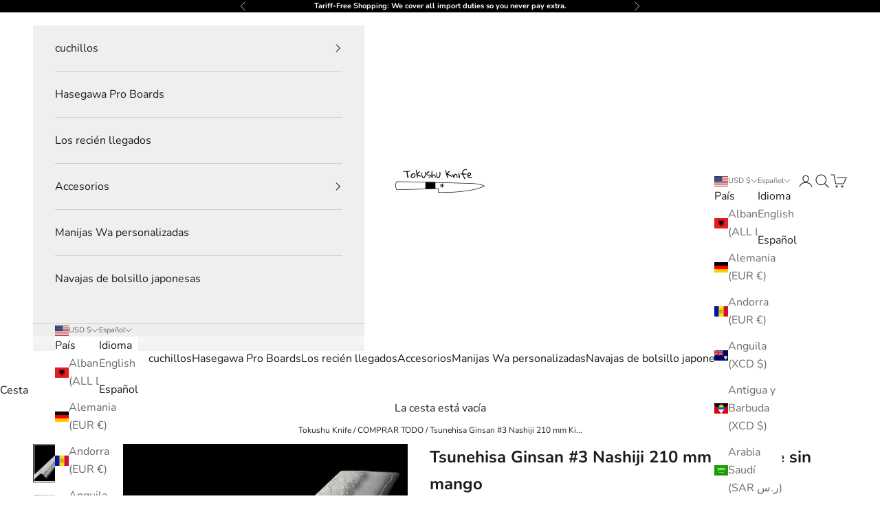

--- FILE ---
content_type: text/javascript
request_url: https://tokushuknife.com/cdn/shop/t/129/assets/photoswipe.min.js?v=13374349288281597431753715654
body_size: 15983
content:
function f(r,t,i){let e=document.createElement(t);return r&&(e.className=r),i&&i.appendChild(e),e}function p(r,t){return r.x=t.x,r.y=t.y,t.id!==void 0&&(r.id=t.id),r}function rt(r){r.x=Math.round(r.x),r.y=Math.round(r.y)}function A(r,t){let i=Math.abs(r.x-t.x),e=Math.abs(r.y-t.y);return Math.sqrt(i*i+e*e)}function x(r,t){return r.x===t.x&&r.y===t.y}function I(r,t,i){return Math.min(Math.max(r,t),i)}function b(r,t,i){let e=`translate3d(${r}px,${t||0}px,0)`;return i!==void 0&&(e+=` scale3d(${i},${i},1)`),e}function y(r,t,i,e){r.style.transform=b(t,i,e)}var mt="cubic-bezier(.4,0,.22,1)";function at(r,t,i,e){r.style.transition=t?`${t} ${i}ms ${e||mt}`:"none"}function C(r,t,i){r.style.width=typeof t=="number"?`${t}px`:t,r.style.height=typeof i=="number"?`${i}px`:i}function ft(r){at(r)}function _t(r){return"decode"in r?r.decode().catch(()=>{}):r.complete?Promise.resolve(r):new Promise((t,i)=>{r.onload=()=>t(r),r.onerror=i})}var _={IDLE:"idle",LOADING:"loading",LOADED:"loaded",ERROR:"error"};function vt(r){return"button"in r&&r.button===1||r.ctrlKey||r.metaKey||r.altKey||r.shiftKey}function gt(r,t,i=document){let e=[];if(r instanceof Element)e=[r];else if(r instanceof NodeList||Array.isArray(r))e=Array.from(r);else{let s=typeof r=="string"?r:t;s&&(e=Array.from(i.querySelectorAll(s)))}return e}function J(){return!!(navigator.vendor&&navigator.vendor.match(/apple/i))}var ht=!1;try{window.addEventListener("test",null,Object.defineProperty({},"passive",{get:()=>{ht=!0}}))}catch{}var T=class{constructor(){this._pool=[]}add(t,i,e,s){this._toggleListener(t,i,e,s)}remove(t,i,e,s){this._toggleListener(t,i,e,s,!0)}removeAll(){this._pool.forEach(t=>{this._toggleListener(t.target,t.type,t.listener,t.passive,!0,!0)}),this._pool=[]}_toggleListener(t,i,e,s,n,o){if(!t)return;let a=n?"removeEventListener":"addEventListener";i.split(" ").forEach(l=>{if(l){o||(n?this._pool=this._pool.filter(d=>d.type!==l||d.listener!==e||d.target!==t):this._pool.push({target:t,type:l,listener:e,passive:s}));let c=ht?{passive:s||!1}:!1;t[a](l,e,c)}})}};function lt(r,t){if(r.getViewportSizeFn){let i=r.getViewportSizeFn(r,t);if(i)return i}return{x:document.documentElement.clientWidth,y:window.innerHeight}}function S(r,t,i,e,s){let n=0;if(t.paddingFn)n=t.paddingFn(i,e,s)[r];else if(t.padding)n=t.padding[r];else{let o="padding"+r[0].toUpperCase()+r.slice(1);t[o]&&(n=t[o])}return Number(n)||0}function ct(r,t,i,e){return{x:t.x-S("left",r,t,i,e)-S("right",r,t,i,e),y:t.y-S("top",r,t,i,e)-S("bottom",r,t,i,e)}}var z=class{constructor(t){this.slide=t,this.currZoomLevel=1,this.center={x:0,y:0},this.max={x:0,y:0},this.min={x:0,y:0}}update(t){this.currZoomLevel=t,this.slide.width?(this._updateAxis("x"),this._updateAxis("y"),this.slide.pswp.dispatch("calcBounds",{slide:this.slide})):this.reset()}_updateAxis(t){let{pswp:i}=this.slide,e=this.slide[t==="x"?"width":"height"]*this.currZoomLevel,n=S(t==="x"?"left":"top",i.options,i.viewportSize,this.slide.data,this.slide.index),o=this.slide.panAreaSize[t];this.center[t]=Math.round((o-e)/2)+n,this.max[t]=e>o?Math.round(o-e)+n:this.center[t],this.min[t]=e>o?n:this.center[t]}reset(){this.center.x=0,this.center.y=0,this.max.x=0,this.max.y=0,this.min.x=0,this.min.y=0}correctPan(t,i){return I(i,this.max[t],this.min[t])}},tt=4e3,L=class{constructor(t,i,e,s){this.pswp=s,this.options=t,this.itemData=i,this.index=e,this.panAreaSize=null,this.elementSize=null,this.fit=1,this.fill=1,this.vFill=1,this.initial=1,this.secondary=1,this.max=1,this.min=1}update(t,i,e){let s={x:t,y:i};this.elementSize=s,this.panAreaSize=e;let n=e.x/s.x,o=e.y/s.y;this.fit=Math.min(1,n<o?n:o),this.fill=Math.min(1,n>o?n:o),this.vFill=Math.min(1,o),this.initial=this._getInitial(),this.secondary=this._getSecondary(),this.max=Math.max(this.initial,this.secondary,this._getMax()),this.min=Math.min(this.fit,this.initial,this.secondary),this.pswp&&this.pswp.dispatch("zoomLevelsUpdate",{zoomLevels:this,slideData:this.itemData})}_parseZoomLevelOption(t){let i=t+"ZoomLevel",e=this.options[i];if(e)return typeof e=="function"?e(this):e==="fill"?this.fill:e==="fit"?this.fit:Number(e)}_getSecondary(){let t=this._parseZoomLevelOption("secondary");return t||(t=Math.min(1,this.fit*3),this.elementSize&&t*this.elementSize.x>tt&&(t=tt/this.elementSize.x),t)}_getInitial(){return this._parseZoomLevelOption("initial")||this.fit}_getMax(){return this._parseZoomLevelOption("max")||Math.max(1,this.fit*4)}},O=class{constructor(t,i,e){this.data=t,this.index=i,this.pswp=e,this.isActive=i===e.currIndex,this.currentResolution=0,this.panAreaSize={x:0,y:0},this.pan={x:0,y:0},this.isFirstSlide=this.isActive&&!e.opener.isOpen,this.zoomLevels=new L(e.options,t,i,e),this.pswp.dispatch("gettingData",{slide:this,data:this.data,index:i}),this.content=this.pswp.contentLoader.getContentBySlide(this),this.container=f("pswp__zoom-wrap","div"),this.holderElement=null,this.currZoomLevel=1,this.width=this.content.width,this.height=this.content.height,this.heavyAppended=!1,this.bounds=new z(this),this.prevDisplayedWidth=-1,this.prevDisplayedHeight=-1,this.pswp.dispatch("slideInit",{slide:this})}setIsActive(t){t&&!this.isActive?this.activate():!t&&this.isActive&&this.deactivate()}append(t){this.holderElement=t,this.container.style.transformOrigin="0 0",this.data&&(this.calculateSize(),this.load(),this.updateContentSize(),this.appendHeavy(),this.holderElement.appendChild(this.container),this.zoomAndPanToInitial(),this.pswp.dispatch("firstZoomPan",{slide:this}),this.applyCurrentZoomPan(),this.pswp.dispatch("afterSetContent",{slide:this}),this.isActive&&this.activate())}load(){this.content.load(!1),this.pswp.dispatch("slideLoad",{slide:this})}appendHeavy(){let{pswp:t}=this;this.heavyAppended||!t.opener.isOpen||t.mainScroll.isShifted()||!this.isActive&&!!0||this.pswp.dispatch("appendHeavy",{slide:this}).defaultPrevented||(this.heavyAppended=!0,this.content.append(),this.pswp.dispatch("appendHeavyContent",{slide:this}))}activate(){this.isActive=!0,this.appendHeavy(),this.content.activate(),this.pswp.dispatch("slideActivate",{slide:this})}deactivate(){this.isActive=!1,this.content.deactivate(),this.currZoomLevel!==this.zoomLevels.initial&&this.calculateSize(),this.currentResolution=0,this.zoomAndPanToInitial(),this.applyCurrentZoomPan(),this.updateContentSize(),this.pswp.dispatch("slideDeactivate",{slide:this})}destroy(){this.content.hasSlide=!1,this.content.remove(),this.container.remove(),this.pswp.dispatch("slideDestroy",{slide:this})}resize(){this.currZoomLevel===this.zoomLevels.initial||!this.isActive?(this.calculateSize(),this.currentResolution=0,this.zoomAndPanToInitial(),this.applyCurrentZoomPan(),this.updateContentSize()):(this.calculateSize(),this.bounds.update(this.currZoomLevel),this.panTo(this.pan.x,this.pan.y))}updateContentSize(t){let i=this.currentResolution||this.zoomLevels.initial;if(!i)return;let e=Math.round(this.width*i)||this.pswp.viewportSize.x,s=Math.round(this.height*i)||this.pswp.viewportSize.y;!this.sizeChanged(e,s)&&!t||this.content.setDisplayedSize(e,s)}sizeChanged(t,i){return t!==this.prevDisplayedWidth||i!==this.prevDisplayedHeight?(this.prevDisplayedWidth=t,this.prevDisplayedHeight=i,!0):!1}getPlaceholderElement(){var t;return(t=this.content.placeholder)===null||t===void 0?void 0:t.element}zoomTo(t,i,e,s){let{pswp:n}=this;if(!this.isZoomable()||n.mainScroll.isShifted())return;n.dispatch("beforeZoomTo",{destZoomLevel:t,centerPoint:i,transitionDuration:e}),n.animations.stopAllPan();let o=this.currZoomLevel;s||(t=I(t,this.zoomLevels.min,this.zoomLevels.max)),this.setZoomLevel(t),this.pan.x=this.calculateZoomToPanOffset("x",i,o),this.pan.y=this.calculateZoomToPanOffset("y",i,o),rt(this.pan);let a=()=>{this._setResolution(t),this.applyCurrentZoomPan()};e?n.animations.startTransition({isPan:!0,name:"zoomTo",target:this.container,transform:this.getCurrentTransform(),onComplete:a,duration:e,easing:n.options.easing}):a()}toggleZoom(t){this.zoomTo(this.currZoomLevel===this.zoomLevels.initial?this.zoomLevels.secondary:this.zoomLevels.initial,t,this.pswp.options.zoomAnimationDuration)}setZoomLevel(t){this.currZoomLevel=t,this.bounds.update(this.currZoomLevel)}calculateZoomToPanOffset(t,i,e){if(this.bounds.max[t]-this.bounds.min[t]===0)return this.bounds.center[t];i||(i=this.pswp.getViewportCenterPoint()),e||(e=this.zoomLevels.initial);let n=this.currZoomLevel/e;return this.bounds.correctPan(t,(this.pan[t]-i[t])*n+i[t])}panTo(t,i){this.pan.x=this.bounds.correctPan("x",t),this.pan.y=this.bounds.correctPan("y",i),this.applyCurrentZoomPan()}isPannable(){return!!this.width&&this.currZoomLevel>this.zoomLevels.fit}isZoomable(){return!!this.width&&this.content.isZoomable()}applyCurrentZoomPan(){this._applyZoomTransform(this.pan.x,this.pan.y,this.currZoomLevel),this===this.pswp.currSlide&&this.pswp.dispatch("zoomPanUpdate",{slide:this})}zoomAndPanToInitial(){this.currZoomLevel=this.zoomLevels.initial,this.bounds.update(this.currZoomLevel),p(this.pan,this.bounds.center),this.pswp.dispatch("initialZoomPan",{slide:this})}_applyZoomTransform(t,i,e){e/=this.currentResolution||this.zoomLevels.initial,y(this.container,t,i,e)}calculateSize(){let{pswp:t}=this;p(this.panAreaSize,ct(t.options,t.viewportSize,this.data,this.index)),this.zoomLevels.update(this.width,this.height,this.panAreaSize),t.dispatch("calcSlideSize",{slide:this})}getCurrentTransform(){let t=this.currZoomLevel/(this.currentResolution||this.zoomLevels.initial);return b(this.pan.x,this.pan.y,t)}_setResolution(t){t!==this.currentResolution&&(this.currentResolution=t,this.updateContentSize(),this.pswp.dispatch("resolutionChanged"))}},yt=.35,wt=.6,it=.4,et=.5;function Pt(r,t){return r*t/(1-t)}var E=class{constructor(t){this.gestures=t,this.pswp=t.pswp,this.startPan={x:0,y:0}}start(){this.pswp.currSlide&&p(this.startPan,this.pswp.currSlide.pan),this.pswp.animations.stopAll()}change(){let{p1:t,prevP1:i,dragAxis:e}=this.gestures,{currSlide:s}=this.pswp;if(e==="y"&&this.pswp.options.closeOnVerticalDrag&&s&&s.currZoomLevel<=s.zoomLevels.fit&&!this.gestures.isMultitouch){let n=s.pan.y+(t.y-i.y);if(!this.pswp.dispatch("verticalDrag",{panY:n}).defaultPrevented){this._setPanWithFriction("y",n,wt);let o=1-Math.abs(this._getVerticalDragRatio(s.pan.y));this.pswp.applyBgOpacity(o),s.applyCurrentZoomPan()}}else this._panOrMoveMainScroll("x")||(this._panOrMoveMainScroll("y"),s&&(rt(s.pan),s.applyCurrentZoomPan()))}end(){let{velocity:t}=this.gestures,{mainScroll:i,currSlide:e}=this.pswp,s=0;if(this.pswp.animations.stopAll(),i.isShifted()){let o=(i.x-i.getCurrSlideX())/this.pswp.viewportSize.x;t.x<-et&&o<0||t.x<.1&&o<-.5?(s=1,t.x=Math.min(t.x,0)):(t.x>et&&o>0||t.x>-.1&&o>.5)&&(s=-1,t.x=Math.max(t.x,0)),i.moveIndexBy(s,!0,t.x)}e&&e.currZoomLevel>e.zoomLevels.max||this.gestures.isMultitouch?this.gestures.zoomLevels.correctZoomPan(!0):(this._finishPanGestureForAxis("x"),this._finishPanGestureForAxis("y"))}_finishPanGestureForAxis(t){let{velocity:i}=this.gestures,{currSlide:e}=this.pswp;if(!e)return;let{pan:s,bounds:n}=e,o=s[t],a=this.pswp.bgOpacity<1&&t==="y",l=o+Pt(i[t],.995);if(a){let v=this._getVerticalDragRatio(o),w=this._getVerticalDragRatio(l);if(v<0&&w<-it||v>0&&w>it){this.pswp.close();return}}let c=n.correctPan(t,l);if(o===c)return;let d=c===l?1:.82,u=this.pswp.bgOpacity,m=c-o;this.pswp.animations.startSpring({name:"panGesture"+t,isPan:!0,start:o,end:c,velocity:i[t],dampingRatio:d,onUpdate:v=>{if(a&&this.pswp.bgOpacity<1){let w=1-(c-v)/m;this.pswp.applyBgOpacity(I(u+(1-u)*w,0,1))}s[t]=Math.floor(v),e.applyCurrentZoomPan()}})}_panOrMoveMainScroll(t){let{p1:i,dragAxis:e,prevP1:s,isMultitouch:n}=this.gestures,{currSlide:o,mainScroll:a}=this.pswp,h=i[t]-s[t],l=a.x+h;if(!h||!o)return!1;if(t==="x"&&!o.isPannable()&&!n)return a.moveTo(l,!0),!0;let{bounds:c}=o,d=o.pan[t]+h;if(this.pswp.options.allowPanToNext&&e==="x"&&t==="x"&&!n){let u=a.getCurrSlideX(),m=a.x-u,v=h>0,w=!v;if(d>c.min[t]&&v){if(c.min[t]<=this.startPan[t])return a.moveTo(l,!0),!0;this._setPanWithFriction(t,d)}else if(d<c.max[t]&&w){if(this.startPan[t]<=c.max[t])return a.moveTo(l,!0),!0;this._setPanWithFriction(t,d)}else if(m!==0){if(m>0)return a.moveTo(Math.max(l,u),!0),!0;if(m<0)return a.moveTo(Math.min(l,u),!0),!0}else this._setPanWithFriction(t,d)}else t==="y"?!a.isShifted()&&c.min.y!==c.max.y&&this._setPanWithFriction(t,d):this._setPanWithFriction(t,d);return!1}_getVerticalDragRatio(t){var i,e;return(t-((i=(e=this.pswp.currSlide)===null||e===void 0?void 0:e.bounds.center.y)!==null&&i!==void 0?i:0))/(this.pswp.viewportSize.y/3)}_setPanWithFriction(t,i,e){let{currSlide:s}=this.pswp;if(!s)return;let{pan:n,bounds:o}=s;if(o.correctPan(t,i)!==i||e){let h=Math.round(i-n[t]);n[t]+=h*(e||yt)}else n[t]=i}},St=.05,xt=.15;function st(r,t,i){return r.x=(t.x+i.x)/2,r.y=(t.y+i.y)/2,r}var Z=class{constructor(t){this.gestures=t,this._startPan={x:0,y:0},this._startZoomPoint={x:0,y:0},this._zoomPoint={x:0,y:0},this._wasOverFitZoomLevel=!1,this._startZoomLevel=1}start(){let{currSlide:t}=this.gestures.pswp;t&&(this._startZoomLevel=t.currZoomLevel,p(this._startPan,t.pan)),this.gestures.pswp.animations.stopAllPan(),this._wasOverFitZoomLevel=!1}change(){let{p1:t,startP1:i,p2:e,startP2:s,pswp:n}=this.gestures,{currSlide:o}=n;if(!o)return;let a=o.zoomLevels.min,h=o.zoomLevels.max;if(!o.isZoomable()||n.mainScroll.isShifted())return;st(this._startZoomPoint,i,s),st(this._zoomPoint,t,e);let l=1/A(i,s)*A(t,e)*this._startZoomLevel;if(l>o.zoomLevels.initial+o.zoomLevels.initial/15&&(this._wasOverFitZoomLevel=!0),l<a)if(n.options.pinchToClose&&!this._wasOverFitZoomLevel&&this._startZoomLevel<=o.zoomLevels.initial){let c=1-(a-l)/(a/1.2);n.dispatch("pinchClose",{bgOpacity:c}).defaultPrevented||n.applyBgOpacity(c)}else l=a-(a-l)*xt;else l>h&&(l=h+(l-h)*St);o.pan.x=this._calculatePanForZoomLevel("x",l),o.pan.y=this._calculatePanForZoomLevel("y",l),o.setZoomLevel(l),o.applyCurrentZoomPan()}end(){let{pswp:t}=this.gestures,{currSlide:i}=t;(!i||i.currZoomLevel<i.zoomLevels.initial)&&!this._wasOverFitZoomLevel&&t.options.pinchToClose?t.close():this.correctZoomPan()}_calculatePanForZoomLevel(t,i){let e=i/this._startZoomLevel;return this._zoomPoint[t]-(this._startZoomPoint[t]-this._startPan[t])*e}correctZoomPan(t){let{pswp:i}=this.gestures,{currSlide:e}=i;if(!(e!=null&&e.isZoomable()))return;this._zoomPoint.x===0&&(t=!0);let s=e.currZoomLevel,n,o=!0;s<e.zoomLevels.initial?n=e.zoomLevels.initial:s>e.zoomLevels.max?n=e.zoomLevels.max:(o=!1,n=s);let a=i.bgOpacity,h=i.bgOpacity<1,l=p({x:0,y:0},e.pan),c=p({x:0,y:0},l);t&&(this._zoomPoint.x=0,this._zoomPoint.y=0,this._startZoomPoint.x=0,this._startZoomPoint.y=0,this._startZoomLevel=s,p(this._startPan,l)),o&&(c={x:this._calculatePanForZoomLevel("x",n),y:this._calculatePanForZoomLevel("y",n)}),e.setZoomLevel(n),c={x:e.bounds.correctPan("x",c.x),y:e.bounds.correctPan("y",c.y)},e.setZoomLevel(s);let d=!x(c,l);if(!d&&!o&&!h){e._setResolution(n),e.applyCurrentZoomPan();return}i.animations.stopAllPan(),i.animations.startSpring({isPan:!0,start:0,end:1e3,velocity:0,dampingRatio:1,naturalFrequency:40,onUpdate:u=>{if(u/=1e3,d||o){if(d&&(e.pan.x=l.x+(c.x-l.x)*u,e.pan.y=l.y+(c.y-l.y)*u),o){let m=s+(n-s)*u;e.setZoomLevel(m)}e.applyCurrentZoomPan()}h&&i.bgOpacity<1&&i.applyBgOpacity(I(a+(1-a)*u,0,1))},onComplete:()=>{e._setResolution(n),e.applyCurrentZoomPan()}})}};function nt(r){return!!r.target.closest(".pswp__container")}var D=class{constructor(t){this.gestures=t}click(t,i){let e=i.target.classList,s=e.contains("pswp__img"),n=e.contains("pswp__item")||e.contains("pswp__zoom-wrap");s?this._doClickOrTapAction("imageClick",t,i):n&&this._doClickOrTapAction("bgClick",t,i)}tap(t,i){nt(i)&&this._doClickOrTapAction("tap",t,i)}doubleTap(t,i){nt(i)&&this._doClickOrTapAction("doubleTap",t,i)}_doClickOrTapAction(t,i,e){var s;let{pswp:n}=this.gestures,{currSlide:o}=n,a=t+"Action",h=n.options[a];if(!n.dispatch(a,{point:i,originalEvent:e}).defaultPrevented){if(typeof h=="function"){h.call(n,i,e);return}switch(h){case"close":case"next":n[h]();break;case"zoom":o?.toggleZoom(i);break;case"zoom-or-close":o!=null&&o.isZoomable()&&o.zoomLevels.secondary!==o.zoomLevels.initial?o.toggleZoom(i):n.options.clickToCloseNonZoomable&&n.close();break;case"toggle-controls":(s=this.gestures.pswp.element)===null||s===void 0||s.classList.toggle("pswp--ui-visible");break}}}},bt=10,It=300,Lt=25,M=class{constructor(t){this.pswp=t,this.dragAxis=null,this.p1={x:0,y:0},this.p2={x:0,y:0},this.prevP1={x:0,y:0},this.prevP2={x:0,y:0},this.startP1={x:0,y:0},this.startP2={x:0,y:0},this.velocity={x:0,y:0},this._lastStartP1={x:0,y:0},this._intervalP1={x:0,y:0},this._numActivePoints=0,this._ongoingPointers=[],this._touchEventEnabled="ontouchstart"in window,this._pointerEventEnabled=!!window.PointerEvent,this.supportsTouch=this._touchEventEnabled||this._pointerEventEnabled&&navigator.maxTouchPoints>1,this._numActivePoints=0,this._intervalTime=0,this._velocityCalculated=!1,this.isMultitouch=!1,this.isDragging=!1,this.isZooming=!1,this.raf=null,this._tapTimer=null,this.supportsTouch||(t.options.allowPanToNext=!1),this.drag=new E(this),this.zoomLevels=new Z(this),this.tapHandler=new D(this),t.on("bindEvents",()=>{t.events.add(t.scrollWrap,"click",this._onClick.bind(this)),this._pointerEventEnabled?this._bindEvents("pointer","down","up","cancel"):this._touchEventEnabled?(this._bindEvents("touch","start","end","cancel"),t.scrollWrap&&(t.scrollWrap.ontouchmove=()=>{},t.scrollWrap.ontouchend=()=>{})):this._bindEvents("mouse","down","up")})}_bindEvents(t,i,e,s){let{pswp:n}=this,{events:o}=n,a=s?t+s:"";o.add(n.scrollWrap,t+i,this.onPointerDown.bind(this)),o.add(window,t+"move",this.onPointerMove.bind(this)),o.add(window,t+e,this.onPointerUp.bind(this)),a&&o.add(n.scrollWrap,a,this.onPointerUp.bind(this))}onPointerDown(t){let i=t.type==="mousedown"||t.pointerType==="mouse";if(i&&t.button>0)return;let{pswp:e}=this;if(!e.opener.isOpen){t.preventDefault();return}e.dispatch("pointerDown",{originalEvent:t}).defaultPrevented||(i&&(e.mouseDetected(),this._preventPointerEventBehaviour(t,"down")),e.animations.stopAll(),this._updatePoints(t,"down"),this._numActivePoints===1&&(this.dragAxis=null,p(this.startP1,this.p1)),this._numActivePoints>1?(this._clearTapTimer(),this.isMultitouch=!0):this.isMultitouch=!1)}onPointerMove(t){this._preventPointerEventBehaviour(t,"move"),this._numActivePoints&&(this._updatePoints(t,"move"),!this.pswp.dispatch("pointerMove",{originalEvent:t}).defaultPrevented&&(this._numActivePoints===1&&!this.isDragging?(this.dragAxis||this._calculateDragDirection(),this.dragAxis&&!this.isDragging&&(this.isZooming&&(this.isZooming=!1,this.zoomLevels.end()),this.isDragging=!0,this._clearTapTimer(),this._updateStartPoints(),this._intervalTime=Date.now(),this._velocityCalculated=!1,p(this._intervalP1,this.p1),this.velocity.x=0,this.velocity.y=0,this.drag.start(),this._rafStopLoop(),this._rafRenderLoop())):this._numActivePoints>1&&!this.isZooming&&(this._finishDrag(),this.isZooming=!0,this._updateStartPoints(),this.zoomLevels.start(),this._rafStopLoop(),this._rafRenderLoop())))}_finishDrag(){this.isDragging&&(this.isDragging=!1,this._velocityCalculated||this._updateVelocity(!0),this.drag.end(),this.dragAxis=null)}onPointerUp(t){this._numActivePoints&&(this._updatePoints(t,"up"),!this.pswp.dispatch("pointerUp",{originalEvent:t}).defaultPrevented&&(this._numActivePoints===0&&(this._rafStopLoop(),this.isDragging?this._finishDrag():!this.isZooming&&!this.isMultitouch&&this._finishTap(t)),this._numActivePoints<2&&this.isZooming&&(this.isZooming=!1,this.zoomLevels.end(),this._numActivePoints===1&&(this.dragAxis=null,this._updateStartPoints()))))}_rafRenderLoop(){(this.isDragging||this.isZooming)&&(this._updateVelocity(),this.isDragging?x(this.p1,this.prevP1)||this.drag.change():(!x(this.p1,this.prevP1)||!x(this.p2,this.prevP2))&&this.zoomLevels.change(),this._updatePrevPoints(),this.raf=requestAnimationFrame(this._rafRenderLoop.bind(this)))}_updateVelocity(t){let i=Date.now(),e=i-this._intervalTime;e<50&&!t||(this.velocity.x=this._getVelocity("x",e),this.velocity.y=this._getVelocity("y",e),this._intervalTime=i,p(this._intervalP1,this.p1),this._velocityCalculated=!0)}_finishTap(t){let{mainScroll:i}=this.pswp;if(i.isShifted()){i.moveIndexBy(0,!0);return}if(t.type.indexOf("cancel")>0)return;if(t.type==="mouseup"||t.pointerType==="mouse"){this.tapHandler.click(this.startP1,t);return}let e=this.pswp.options.doubleTapAction?It:0;this._tapTimer?(this._clearTapTimer(),A(this._lastStartP1,this.startP1)<Lt&&this.tapHandler.doubleTap(this.startP1,t)):(p(this._lastStartP1,this.startP1),this._tapTimer=setTimeout(()=>{this.tapHandler.tap(this.startP1,t),this._clearTapTimer()},e))}_clearTapTimer(){this._tapTimer&&(clearTimeout(this._tapTimer),this._tapTimer=null)}_getVelocity(t,i){let e=this.p1[t]-this._intervalP1[t];return Math.abs(e)>1&&i>5?e/i:0}_rafStopLoop(){this.raf&&(cancelAnimationFrame(this.raf),this.raf=null)}_preventPointerEventBehaviour(t,i){this.pswp.applyFilters("preventPointerEvent",!0,t,i)&&t.preventDefault()}_updatePoints(t,i){if(this._pointerEventEnabled){let e=t,s=this._ongoingPointers.findIndex(n=>n.id===e.pointerId);i==="up"&&s>-1?this._ongoingPointers.splice(s,1):i==="down"&&s===-1?this._ongoingPointers.push(this._convertEventPosToPoint(e,{x:0,y:0})):s>-1&&this._convertEventPosToPoint(e,this._ongoingPointers[s]),this._numActivePoints=this._ongoingPointers.length,this._numActivePoints>0&&p(this.p1,this._ongoingPointers[0]),this._numActivePoints>1&&p(this.p2,this._ongoingPointers[1])}else{let e=t;this._numActivePoints=0,e.type.indexOf("touch")>-1?e.touches&&e.touches.length>0&&(this._convertEventPosToPoint(e.touches[0],this.p1),this._numActivePoints++,e.touches.length>1&&(this._convertEventPosToPoint(e.touches[1],this.p2),this._numActivePoints++)):(this._convertEventPosToPoint(t,this.p1),i==="up"?this._numActivePoints=0:this._numActivePoints++)}}_updatePrevPoints(){p(this.prevP1,this.p1),p(this.prevP2,this.p2)}_updateStartPoints(){p(this.startP1,this.p1),p(this.startP2,this.p2),this._updatePrevPoints()}_calculateDragDirection(){if(this.pswp.mainScroll.isShifted())this.dragAxis="x";else{let t=Math.abs(this.p1.x-this.startP1.x)-Math.abs(this.p1.y-this.startP1.y);if(t!==0){let i=t>0?"x":"y";Math.abs(this.p1[i]-this.startP1[i])>=bt&&(this.dragAxis=i)}}}_convertEventPosToPoint(t,i){return i.x=t.pageX-this.pswp.offset.x,i.y=t.pageY-this.pswp.offset.y,"pointerId"in t?i.id=t.pointerId:t.identifier!==void 0&&(i.id=t.identifier),i}_onClick(t){this.pswp.mainScroll.isShifted()&&(t.preventDefault(),t.stopPropagation())}},At=.35,R=class{constructor(t){this.pswp=t,this.x=0,this.slideWidth=0,this._currPositionIndex=0,this._prevPositionIndex=0,this._containerShiftIndex=-1,this.itemHolders=[]}resize(t){let{pswp:i}=this,e=Math.round(i.viewportSize.x+i.viewportSize.x*i.options.spacing),s=e!==this.slideWidth;s&&(this.slideWidth=e,this.moveTo(this.getCurrSlideX())),this.itemHolders.forEach((n,o)=>{s&&y(n.el,(o+this._containerShiftIndex)*this.slideWidth),t&&n.slide&&n.slide.resize()})}resetPosition(){this._currPositionIndex=0,this._prevPositionIndex=0,this.slideWidth=0,this._containerShiftIndex=-1}appendHolders(){this.itemHolders=[];for(let t=0;t<3;t++){let i=f("pswp__item","div",this.pswp.container);i.setAttribute("role","group"),i.setAttribute("aria-roledescription","slide"),i.setAttribute("aria-hidden","true"),i.style.display=t===1?"block":"none",this.itemHolders.push({el:i})}}canBeSwiped(){return this.pswp.getNumItems()>1}moveIndexBy(t,i,e){let{pswp:s}=this,n=s.potentialIndex+t,o=s.getNumItems();if(s.canLoop()){n=s.getLoopedIndex(n);let h=(t+o)%o;h<=o/2?t=h:t=h-o}else n<0?n=0:n>=o&&(n=o-1),t=n-s.potentialIndex;s.potentialIndex=n,this._currPositionIndex-=t,s.animations.stopMainScroll();let a=this.getCurrSlideX();if(!i)this.moveTo(a),this.updateCurrItem();else{s.animations.startSpring({isMainScroll:!0,start:this.x,end:a,velocity:e||0,naturalFrequency:30,dampingRatio:1,onUpdate:l=>{this.moveTo(l)},onComplete:()=>{this.updateCurrItem(),s.appendHeavy()}});let h=s.potentialIndex-s.currIndex;if(s.canLoop()){let l=(h+o)%o;l<=o/2?h=l:h=l-o}Math.abs(h)>1&&this.updateCurrItem()}return!!t}getCurrSlideX(){return this.slideWidth*this._currPositionIndex}isShifted(){return this.x!==this.getCurrSlideX()}updateCurrItem(){var t;let{pswp:i}=this,e=this._prevPositionIndex-this._currPositionIndex;if(!e)return;this._prevPositionIndex=this._currPositionIndex,i.currIndex=i.potentialIndex;let s=Math.abs(e),n;s>=3&&(this._containerShiftIndex+=e+(e>0?-3:3),s=3,this.itemHolders.forEach(o=>{var a;(a=o.slide)===null||a===void 0||a.destroy(),o.slide=void 0}));for(let o=0;o<s;o++)e>0?(n=this.itemHolders.shift(),n&&(this.itemHolders[2]=n,this._containerShiftIndex++,y(n.el,(this._containerShiftIndex+2)*this.slideWidth),i.setContent(n,i.currIndex-s+o+2))):(n=this.itemHolders.pop(),n&&(this.itemHolders.unshift(n),this._containerShiftIndex--,y(n.el,this._containerShiftIndex*this.slideWidth),i.setContent(n,i.currIndex+s-o-2)));Math.abs(this._containerShiftIndex)>50&&!this.isShifted()&&(this.resetPosition(),this.resize()),i.animations.stopAllPan(),this.itemHolders.forEach((o,a)=>{o.slide&&o.slide.setIsActive(a===1)}),i.currSlide=(t=this.itemHolders[1])===null||t===void 0?void 0:t.slide,i.contentLoader.updateLazy(e),i.currSlide&&i.currSlide.applyCurrentZoomPan(),i.dispatch("change")}moveTo(t,i){if(!this.pswp.canLoop()&&i){let e=(this.slideWidth*this._currPositionIndex-t)/this.slideWidth;e+=this.pswp.currIndex;let s=Math.round(t-this.x);(e<0&&s>0||e>=this.pswp.getNumItems()-1&&s<0)&&(t=this.x+s*At)}this.x=t,this.pswp.container&&y(this.pswp.container,t),this.pswp.dispatch("moveMainScroll",{x:t,dragging:i??!1})}},Ct={Escape:27,z:90,ArrowLeft:37,ArrowUp:38,ArrowRight:39,ArrowDown:40,Tab:9},g=(r,t)=>t?r:Ct[r],F=class{constructor(t){this.pswp=t,this._wasFocused=!1,t.on("bindEvents",()=>{t.options.trapFocus&&(t.options.initialPointerPos||this._focusRoot(),t.events.add(document,"focusin",this._onFocusIn.bind(this))),t.events.add(document,"keydown",this._onKeyDown.bind(this))});let i=document.activeElement;t.on("destroy",()=>{t.options.returnFocus&&i&&this._wasFocused&&i.focus()})}_focusRoot(){!this._wasFocused&&this.pswp.element&&(this.pswp.element.focus(),this._wasFocused=!0)}_onKeyDown(t){let{pswp:i}=this;if(i.dispatch("keydown",{originalEvent:t}).defaultPrevented||vt(t))return;let e,s,n=!1,o="key"in t;switch(o?t.key:t.keyCode){case g("Escape",o):i.options.escKey&&(e="close");break;case g("z",o):e="toggleZoom";break;case g("ArrowLeft",o):s="x";break;case g("ArrowUp",o):s="y";break;case g("ArrowRight",o):s="x",n=!0;break;case g("ArrowDown",o):n=!0,s="y";break;case g("Tab",o):this._focusRoot();break}if(s){t.preventDefault();let{currSlide:a}=i;i.options.arrowKeys&&s==="x"&&i.getNumItems()>1?e=n?"next":"prev":a&&a.currZoomLevel>a.zoomLevels.fit&&(a.pan[s]+=n?-80:80,a.panTo(a.pan.x,a.pan.y))}e&&(t.preventDefault(),i[e]())}_onFocusIn(t){let{template:i}=this.pswp;i&&document!==t.target&&i!==t.target&&!i.contains(t.target)&&i.focus()}},Tt="cubic-bezier(.4,0,.22,1)",B=class{constructor(t){var i;this.props=t;let{target:e,onComplete:s,transform:n,onFinish:o=()=>{},duration:a=333,easing:h=Tt}=t;this.onFinish=o;let l=n?"transform":"opacity",c=(i=t[l])!==null&&i!==void 0?i:"";this._target=e,this._onComplete=s,this._finished=!1,this._onTransitionEnd=this._onTransitionEnd.bind(this),this._helperTimeout=setTimeout(()=>{at(e,l,a,h),this._helperTimeout=setTimeout(()=>{e.addEventListener("transitionend",this._onTransitionEnd,!1),e.addEventListener("transitioncancel",this._onTransitionEnd,!1),this._helperTimeout=setTimeout(()=>{this._finalizeAnimation()},a+500),e.style[l]=c},30)},0)}_onTransitionEnd(t){t.target===this._target&&this._finalizeAnimation()}_finalizeAnimation(){this._finished||(this._finished=!0,this.onFinish(),this._onComplete&&this._onComplete())}destroy(){this._helperTimeout&&clearTimeout(this._helperTimeout),ft(this._target),this._target.removeEventListener("transitionend",this._onTransitionEnd,!1),this._target.removeEventListener("transitioncancel",this._onTransitionEnd,!1),this._finished||this._finalizeAnimation()}},zt=12,Ot=.75,N=class{constructor(t,i,e){this.velocity=t*1e3,this._dampingRatio=i||Ot,this._naturalFrequency=e||zt,this._dampedFrequency=this._naturalFrequency,this._dampingRatio<1&&(this._dampedFrequency*=Math.sqrt(1-this._dampingRatio*this._dampingRatio))}easeFrame(t,i){let e=0,s;i/=1e3;let n=Math.E**(-this._dampingRatio*this._naturalFrequency*i);if(this._dampingRatio===1)s=this.velocity+this._naturalFrequency*t,e=(t+s*i)*n,this.velocity=e*-this._naturalFrequency+s*n;else if(this._dampingRatio<1){s=1/this._dampedFrequency*(this._dampingRatio*this._naturalFrequency*t+this.velocity);let o=Math.cos(this._dampedFrequency*i),a=Math.sin(this._dampedFrequency*i);e=n*(t*o+s*a),this.velocity=e*-this._naturalFrequency*this._dampingRatio+n*(-this._dampedFrequency*t*a+this._dampedFrequency*s*o)}return e}},k=class{constructor(t){this.props=t,this._raf=0;let{start:i,end:e,velocity:s,onUpdate:n,onComplete:o,onFinish:a=()=>{},dampingRatio:h,naturalFrequency:l}=t;this.onFinish=a;let c=new N(s,h,l),d=Date.now(),u=i-e,m=()=>{this._raf&&(u=c.easeFrame(u,Date.now()-d),Math.abs(u)<1&&Math.abs(c.velocity)<50?(n(e),o&&o(),this.onFinish()):(d=Date.now(),n(u+e),this._raf=requestAnimationFrame(m)))};this._raf=requestAnimationFrame(m)}destroy(){this._raf>=0&&cancelAnimationFrame(this._raf),this._raf=0}},W=class{constructor(){this.activeAnimations=[]}startSpring(t){this._start(t,!0)}startTransition(t){this._start(t)}_start(t,i){let e=i?new k(t):new B(t);return this.activeAnimations.push(e),e.onFinish=()=>this.stop(e),e}stop(t){t.destroy();let i=this.activeAnimations.indexOf(t);i>-1&&this.activeAnimations.splice(i,1)}stopAll(){this.activeAnimations.forEach(t=>{t.destroy()}),this.activeAnimations=[]}stopAllPan(){this.activeAnimations=this.activeAnimations.filter(t=>t.props.isPan?(t.destroy(),!1):!0)}stopMainScroll(){this.activeAnimations=this.activeAnimations.filter(t=>t.props.isMainScroll?(t.destroy(),!1):!0)}isPanRunning(){return this.activeAnimations.some(t=>t.props.isPan)}},H=class{constructor(t){this.pswp=t,t.events.add(t.element,"wheel",this._onWheel.bind(this))}_onWheel(t){t.preventDefault();let{currSlide:i}=this.pswp,{deltaX:e,deltaY:s}=t;if(i&&!this.pswp.dispatch("wheel",{originalEvent:t}).defaultPrevented)if(t.ctrlKey||this.pswp.options.wheelToZoom){if(i.isZoomable()){let n=-s;t.deltaMode===1?n*=.05:n*=t.deltaMode?1:.002,n=2**n;let o=i.currZoomLevel*n;i.zoomTo(o,{x:t.clientX,y:t.clientY})}}else i.isPannable()&&(t.deltaMode===1&&(e*=18,s*=18),i.panTo(i.pan.x-e,i.pan.y-s))}};function Et(r){if(typeof r=="string")return r;if(!r||!r.isCustomSVG)return"";let t=r,i='<svg aria-hidden="true" class="pswp__icn" viewBox="0 0 %d %d" width="%d" height="%d">';return i=i.split("%d").join(t.size||32),t.outlineID&&(i+='<use class="pswp__icn-shadow" xlink:href="#'+t.outlineID+'"/>'),i+=t.inner,i+="</svg>",i}var V=class{constructor(t,i){var e;let s=i.name||i.className,n=i.html;if(t.options[s]===!1)return;typeof t.options[s+"SVG"]=="string"&&(n=t.options[s+"SVG"]),t.dispatch("uiElementCreate",{data:i});let o="";i.isButton?(o+="pswp__button ",o+=i.className||`pswp__button--${i.name}`):o+=i.className||`pswp__${i.name}`;let a=i.isButton?i.tagName||"button":i.tagName||"div";a=a.toLowerCase();let h=f(o,a);if(i.isButton){a==="button"&&(h.type="button");let{title:d}=i,{ariaLabel:u}=i;typeof t.options[s+"Title"]=="string"&&(d=t.options[s+"Title"]),d&&(h.title=d);let m=u||d;m&&h.setAttribute("aria-label",m)}h.innerHTML=Et(n),i.onInit&&i.onInit(h,t),i.onClick&&(h.onclick=d=>{typeof i.onClick=="string"?t[i.onClick]():typeof i.onClick=="function"&&i.onClick(d,h,t)});let l=i.appendTo||"bar",c=t.element;l==="bar"?(t.topBar||(t.topBar=f("pswp__top-bar pswp__hide-on-close","div",t.scrollWrap)),c=t.topBar):(h.classList.add("pswp__hide-on-close"),l==="wrapper"&&(c=t.scrollWrap)),(e=c)===null||e===void 0||e.appendChild(t.applyFilters("uiElement",h,i))}};function dt(r,t,i){r.classList.add("pswp__button--arrow"),r.setAttribute("aria-controls","pswp__items"),t.on("change",()=>{t.options.loop||(i?r.disabled=!(t.currIndex<t.getNumItems()-1):r.disabled=!(t.currIndex>0))})}var Zt={name:"arrowPrev",className:"pswp__button--arrow--prev",title:"Previous",order:10,isButton:!0,appendTo:"wrapper",html:{isCustomSVG:!0,size:60,inner:'<path d="M29 43l-3 3-16-16 16-16 3 3-13 13 13 13z" id="pswp__icn-arrow"/>',outlineID:"pswp__icn-arrow"},onClick:"prev",onInit:dt},Dt={name:"arrowNext",className:"pswp__button--arrow--next",title:"Next",order:11,isButton:!0,appendTo:"wrapper",html:{isCustomSVG:!0,size:60,inner:'<use xlink:href="#pswp__icn-arrow"/>',outlineID:"pswp__icn-arrow"},onClick:"next",onInit:(r,t)=>{dt(r,t,!0)}},Mt={name:"close",title:"Close",order:20,isButton:!0,html:{isCustomSVG:!0,inner:'<path d="M24 10l-2-2-6 6-6-6-2 2 6 6-6 6 2 2 6-6 6 6 2-2-6-6z" id="pswp__icn-close"/>',outlineID:"pswp__icn-close"},onClick:"close"},Rt={name:"zoom",title:"Zoom",order:10,isButton:!0,html:{isCustomSVG:!0,inner:'<path d="M17.426 19.926a6 6 0 1 1 1.5-1.5L23 22.5 21.5 24l-4.074-4.074z" id="pswp__icn-zoom"/><path fill="currentColor" class="pswp__zoom-icn-bar-h" d="M11 16v-2h6v2z"/><path fill="currentColor" class="pswp__zoom-icn-bar-v" d="M13 12h2v6h-2z"/>',outlineID:"pswp__icn-zoom"},onClick:"toggleZoom"},Ft={name:"preloader",appendTo:"bar",order:7,html:{isCustomSVG:!0,inner:'<path fill-rule="evenodd" clip-rule="evenodd" d="M21.2 16a5.2 5.2 0 1 1-5.2-5.2V8a8 8 0 1 0 8 8h-2.8Z" id="pswp__icn-loading"/>',outlineID:"pswp__icn-loading"},onInit:(r,t)=>{let i,e=null,s=(a,h)=>{r.classList.toggle("pswp__preloader--"+a,h)},n=a=>{i!==a&&(i=a,s("active",a))},o=()=>{var a;if(!((a=t.currSlide)!==null&&a!==void 0&&a.content.isLoading())){n(!1),e&&(clearTimeout(e),e=null);return}e||(e=setTimeout(()=>{var h;n(!!(!((h=t.currSlide)===null||h===void 0)&&h.content.isLoading())),e=null},t.options.preloaderDelay))};t.on("change",o),t.on("loadComplete",a=>{t.currSlide===a.slide&&o()}),t.ui&&(t.ui.updatePreloaderVisibility=o)}},Bt={name:"counter",order:5,onInit:(r,t)=>{t.on("change",()=>{r.innerText=t.currIndex+1+t.options.indexIndicatorSep+t.getNumItems()})}};function ot(r,t){r.classList.toggle("pswp--zoomed-in",t)}var $=class{constructor(t){this.pswp=t,this.isRegistered=!1,this.uiElementsData=[],this.items=[],this.updatePreloaderVisibility=()=>{},this._lastUpdatedZoomLevel=void 0}init(){let{pswp:t}=this;this.isRegistered=!1,this.uiElementsData=[Mt,Zt,Dt,Rt,Ft,Bt],t.dispatch("uiRegister"),this.uiElementsData.sort((i,e)=>(i.order||0)-(e.order||0)),this.items=[],this.isRegistered=!0,this.uiElementsData.forEach(i=>{this.registerElement(i)}),t.on("change",()=>{var i;(i=t.element)===null||i===void 0||i.classList.toggle("pswp--one-slide",t.getNumItems()===1)}),t.on("zoomPanUpdate",()=>this._onZoomPanUpdate())}registerElement(t){this.isRegistered?this.items.push(new V(this.pswp,t)):this.uiElementsData.push(t)}_onZoomPanUpdate(){let{template:t,currSlide:i,options:e}=this.pswp;if(this.pswp.opener.isClosing||!t||!i)return;let{currZoomLevel:s}=i;if(this.pswp.opener.isOpen||(s=i.zoomLevels.initial),s===this._lastUpdatedZoomLevel)return;this._lastUpdatedZoomLevel=s;let n=i.zoomLevels.initial-i.zoomLevels.secondary;if(Math.abs(n)<.01||!i.isZoomable()){ot(t,!1),t.classList.remove("pswp--zoom-allowed");return}t.classList.add("pswp--zoom-allowed");let o=s===i.zoomLevels.initial?i.zoomLevels.secondary:i.zoomLevels.initial;ot(t,o<=s),(e.imageClickAction==="zoom"||e.imageClickAction==="zoom-or-close")&&t.classList.add("pswp--click-to-zoom")}};function Nt(r){let t=r.getBoundingClientRect();return{x:t.left,y:t.top,w:t.width}}function kt(r,t,i){let e=r.getBoundingClientRect(),s=e.width/t,n=e.height/i,o=s>n?s:n,a=(e.width-t*o)/2,h=(e.height-i*o)/2,l={x:e.left+a,y:e.top+h,w:t*o};return l.innerRect={w:e.width,h:e.height,x:a,y:h},l}function Wt(r,t,i){let e=i.dispatch("thumbBounds",{index:r,itemData:t,instance:i});if(e.thumbBounds)return e.thumbBounds;let{element:s}=t,n,o;if(s&&i.options.thumbSelector!==!1){let a=i.options.thumbSelector||"img";o=s.matches(a)?s:s.querySelector(a)}return o=i.applyFilters("thumbEl",o,t,r),o&&(t.thumbCropped?n=kt(o,t.width||t.w||0,t.height||t.h||0):n=Nt(o)),i.applyFilters("thumbBounds",n,t,r)}var U=class{constructor(t,i){this.type=t,this.defaultPrevented=!1,i&&Object.assign(this,i)}preventDefault(){this.defaultPrevented=!0}},q=class{constructor(){this._listeners={},this._filters={},this.pswp=void 0,this.options=void 0}addFilter(t,i,e=100){var s,n,o;this._filters[t]||(this._filters[t]=[]),(s=this._filters[t])===null||s===void 0||s.push({fn:i,priority:e}),(n=this._filters[t])===null||n===void 0||n.sort((a,h)=>a.priority-h.priority),(o=this.pswp)===null||o===void 0||o.addFilter(t,i,e)}removeFilter(t,i){this._filters[t]&&(this._filters[t]=this._filters[t].filter(e=>e.fn!==i)),this.pswp&&this.pswp.removeFilter(t,i)}applyFilters(t,...i){var e;return(e=this._filters[t])===null||e===void 0||e.forEach(s=>{i[0]=s.fn.apply(this,i)}),i[0]}on(t,i){var e,s;this._listeners[t]||(this._listeners[t]=[]),(e=this._listeners[t])===null||e===void 0||e.push(i),(s=this.pswp)===null||s===void 0||s.on(t,i)}off(t,i){var e;this._listeners[t]&&(this._listeners[t]=this._listeners[t].filter(s=>i!==s)),(e=this.pswp)===null||e===void 0||e.off(t,i)}dispatch(t,i){var e;if(this.pswp)return this.pswp.dispatch(t,i);let s=new U(t,i);return(e=this._listeners[t])===null||e===void 0||e.forEach(n=>{n.call(this,s)}),s}},G=class{constructor(t,i){if(this.element=f("pswp__img pswp__img--placeholder",t?"img":"div",i),t){let e=this.element;e.decoding="async",e.alt="",e.src=t,e.setAttribute("role","presentation")}this.element.setAttribute("aria-hidden","true")}setDisplayedSize(t,i){this.element&&(this.element.tagName==="IMG"?(C(this.element,250,"auto"),this.element.style.transformOrigin="0 0",this.element.style.transform=b(0,0,t/250)):C(this.element,t,i))}destroy(){var t;(t=this.element)!==null&&t!==void 0&&t.parentNode&&this.element.remove(),this.element=null}},X=class{constructor(t,i,e){this.instance=i,this.data=t,this.index=e,this.element=void 0,this.placeholder=void 0,this.slide=void 0,this.displayedImageWidth=0,this.displayedImageHeight=0,this.width=Number(this.data.w)||Number(this.data.width)||0,this.height=Number(this.data.h)||Number(this.data.height)||0,this.isAttached=!1,this.hasSlide=!1,this.isDecoding=!1,this.state=_.IDLE,this.data.type?this.type=this.data.type:this.data.src?this.type="image":this.type="html",this.instance.dispatch("contentInit",{content:this})}removePlaceholder(){this.placeholder&&!this.keepPlaceholder()&&setTimeout(()=>{this.placeholder&&(this.placeholder.destroy(),this.placeholder=void 0)},1e3)}load(t,i){if(this.slide&&this.usePlaceholder())if(this.placeholder){let e=this.placeholder.element;e&&!e.parentElement&&this.slide.container.prepend(e)}else{let e=this.instance.applyFilters("placeholderSrc",this.data.msrc&&this.slide.isFirstSlide?this.data.msrc:!1,this);this.placeholder=new G(e,this.slide.container)}this.element&&!i||this.instance.dispatch("contentLoad",{content:this,isLazy:t}).defaultPrevented||(this.isImageContent()?(this.element=f("pswp__img","img"),this.displayedImageWidth&&this.loadImage(t)):(this.element=f("pswp__content","div"),this.element.innerHTML=this.data.html||""),i&&this.slide&&this.slide.updateContentSize(!0))}loadImage(t){var i,e;if(!this.isImageContent()||!this.element||this.instance.dispatch("contentLoadImage",{content:this,isLazy:t}).defaultPrevented)return;let s=this.element;this.updateSrcsetSizes(),this.data.srcset&&(s.srcset=this.data.srcset),s.src=(i=this.data.src)!==null&&i!==void 0?i:"",s.alt=(e=this.data.alt)!==null&&e!==void 0?e:"",this.state=_.LOADING,s.complete?this.onLoaded():(s.onload=()=>{this.onLoaded()},s.onerror=()=>{this.onError()})}setSlide(t){this.slide=t,this.hasSlide=!0,this.instance=t.pswp}onLoaded(){this.state=_.LOADED,this.slide&&this.element&&(this.instance.dispatch("loadComplete",{slide:this.slide,content:this}),this.slide.isActive&&this.slide.heavyAppended&&!this.element.parentNode&&(this.append(),this.slide.updateContentSize(!0)),(this.state===_.LOADED||this.state===_.ERROR)&&this.removePlaceholder())}onError(){this.state=_.ERROR,this.slide&&(this.displayError(),this.instance.dispatch("loadComplete",{slide:this.slide,isError:!0,content:this}),this.instance.dispatch("loadError",{slide:this.slide,content:this}))}isLoading(){return this.instance.applyFilters("isContentLoading",this.state===_.LOADING,this)}isError(){return this.state===_.ERROR}isImageContent(){return this.type==="image"}setDisplayedSize(t,i){if(this.element&&(this.placeholder&&this.placeholder.setDisplayedSize(t,i),!this.instance.dispatch("contentResize",{content:this,width:t,height:i}).defaultPrevented&&(C(this.element,t,i),this.isImageContent()&&!this.isError()))){let e=!this.displayedImageWidth&&t;this.displayedImageWidth=t,this.displayedImageHeight=i,e?this.loadImage(!1):this.updateSrcsetSizes(),this.slide&&this.instance.dispatch("imageSizeChange",{slide:this.slide,width:t,height:i,content:this})}}isZoomable(){return this.instance.applyFilters("isContentZoomable",this.isImageContent()&&this.state!==_.ERROR,this)}updateSrcsetSizes(){if(!this.isImageContent()||!this.element||!this.data.srcset)return;let t=this.element,i=this.instance.applyFilters("srcsetSizesWidth",this.displayedImageWidth,this);(!t.dataset.largestUsedSize||i>parseInt(t.dataset.largestUsedSize,10))&&(t.sizes=i+"px",t.dataset.largestUsedSize=String(i))}usePlaceholder(){return this.instance.applyFilters("useContentPlaceholder",this.isImageContent(),this)}lazyLoad(){this.instance.dispatch("contentLazyLoad",{content:this}).defaultPrevented||this.load(!0)}keepPlaceholder(){return this.instance.applyFilters("isKeepingPlaceholder",this.isLoading(),this)}destroy(){this.hasSlide=!1,this.slide=void 0,!this.instance.dispatch("contentDestroy",{content:this}).defaultPrevented&&(this.remove(),this.placeholder&&(this.placeholder.destroy(),this.placeholder=void 0),this.isImageContent()&&this.element&&(this.element.onload=null,this.element.onerror=null,this.element=void 0))}displayError(){if(this.slide){var t,i;let e=f("pswp__error-msg","div");e.innerText=(t=(i=this.instance.options)===null||i===void 0?void 0:i.errorMsg)!==null&&t!==void 0?t:"",e=this.instance.applyFilters("contentErrorElement",e,this),this.element=f("pswp__content pswp__error-msg-container","div"),this.element.appendChild(e),this.slide.container.innerText="",this.slide.container.appendChild(this.element),this.slide.updateContentSize(!0),this.removePlaceholder()}}append(){if(this.isAttached||!this.element)return;if(this.isAttached=!0,this.state===_.ERROR){this.displayError();return}if(this.instance.dispatch("contentAppend",{content:this}).defaultPrevented)return;let t="decode"in this.element;this.isImageContent()?t&&this.slide&&(!this.slide.isActive||J())?(this.isDecoding=!0,this.element.decode().catch(()=>{}).finally(()=>{this.isDecoding=!1,this.appendImage()})):this.appendImage():this.slide&&!this.element.parentNode&&this.slide.container.appendChild(this.element)}activate(){this.instance.dispatch("contentActivate",{content:this}).defaultPrevented||!this.slide||(this.isImageContent()&&this.isDecoding&&!J()?this.appendImage():this.isError()&&this.load(!1,!0),this.slide.holderElement&&this.slide.holderElement.setAttribute("aria-hidden","false"))}deactivate(){this.instance.dispatch("contentDeactivate",{content:this}),this.slide&&this.slide.holderElement&&this.slide.holderElement.setAttribute("aria-hidden","true")}remove(){this.isAttached=!1,!this.instance.dispatch("contentRemove",{content:this}).defaultPrevented&&(this.element&&this.element.parentNode&&this.element.remove(),this.placeholder&&this.placeholder.element&&this.placeholder.element.remove())}appendImage(){this.isAttached&&(this.instance.dispatch("contentAppendImage",{content:this}).defaultPrevented||(this.slide&&this.element&&!this.element.parentNode&&this.slide.container.appendChild(this.element),(this.state===_.LOADED||this.state===_.ERROR)&&this.removePlaceholder()))}},Ht=5;function pt(r,t,i){let e=t.createContentFromData(r,i),s,{options:n}=t;if(n){s=new L(n,r,-1);let o;t.pswp?o=t.pswp.viewportSize:o=lt(n,t);let a=ct(n,o,r,i);s.update(e.width,e.height,a)}return e.lazyLoad(),s&&e.setDisplayedSize(Math.ceil(e.width*s.initial),Math.ceil(e.height*s.initial)),e}function Vt(r,t){let i=t.getItemData(r);if(!t.dispatch("lazyLoadSlide",{index:r,itemData:i}).defaultPrevented)return pt(i,t,r)}var K=class{constructor(t){this.pswp=t,this.limit=Math.max(t.options.preload[0]+t.options.preload[1]+1,Ht),this._cachedItems=[]}updateLazy(t){let{pswp:i}=this;if(i.dispatch("lazyLoad").defaultPrevented)return;let{preload:e}=i.options,s=t===void 0?!0:t>=0,n;for(n=0;n<=e[1];n++)this.loadSlideByIndex(i.currIndex+(s?n:-n));for(n=1;n<=e[0];n++)this.loadSlideByIndex(i.currIndex+(s?-n:n))}loadSlideByIndex(t){let i=this.pswp.getLoopedIndex(t),e=this.getContentByIndex(i);e||(e=Vt(i,this.pswp),e&&this.addToCache(e))}getContentBySlide(t){let i=this.getContentByIndex(t.index);return i||(i=this.pswp.createContentFromData(t.data,t.index),this.addToCache(i)),i.setSlide(t),i}addToCache(t){if(this.removeByIndex(t.index),this._cachedItems.push(t),this._cachedItems.length>this.limit){let i=this._cachedItems.findIndex(e=>!e.isAttached&&!e.hasSlide);i!==-1&&this._cachedItems.splice(i,1)[0].destroy()}}removeByIndex(t){let i=this._cachedItems.findIndex(e=>e.index===t);i!==-1&&this._cachedItems.splice(i,1)}getContentByIndex(t){return this._cachedItems.find(i=>i.index===t)}destroy(){this._cachedItems.forEach(t=>t.destroy()),this._cachedItems=[]}},Y=class extends q{getNumItems(){var t;let i=0,e=(t=this.options)===null||t===void 0?void 0:t.dataSource;e&&"length"in e?i=e.length:e&&"gallery"in e&&(e.items||(e.items=this._getGalleryDOMElements(e.gallery)),e.items&&(i=e.items.length));let s=this.dispatch("numItems",{dataSource:e,numItems:i});return this.applyFilters("numItems",s.numItems,e)}createContentFromData(t,i){return new X(t,this,i)}getItemData(t){var i;let e=(i=this.options)===null||i===void 0?void 0:i.dataSource,s={};Array.isArray(e)?s=e[t]:e&&"gallery"in e&&(e.items||(e.items=this._getGalleryDOMElements(e.gallery)),s=e.items[t]);let n=s;n instanceof Element&&(n=this._domElementToItemData(n));let o=this.dispatch("itemData",{itemData:n||{},index:t});return this.applyFilters("itemData",o.itemData,t)}_getGalleryDOMElements(t){var i,e;return(i=this.options)!==null&&i!==void 0&&i.children||(e=this.options)!==null&&e!==void 0&&e.childSelector?gt(this.options.children,this.options.childSelector,t)||[]:[t]}_domElementToItemData(t){let i={element:t},e=t.tagName==="A"?t:t.querySelector("a");if(e){i.src=e.dataset.pswpSrc||e.href,e.dataset.pswpSrcset&&(i.srcset=e.dataset.pswpSrcset),i.width=e.dataset.pswpWidth?parseInt(e.dataset.pswpWidth,10):0,i.height=e.dataset.pswpHeight?parseInt(e.dataset.pswpHeight,10):0,i.w=i.width,i.h=i.height,e.dataset.pswpType&&(i.type=e.dataset.pswpType);let n=t.querySelector("img");if(n){var s;i.msrc=n.currentSrc||n.src,i.alt=(s=n.getAttribute("alt"))!==null&&s!==void 0?s:""}(e.dataset.pswpCropped||e.dataset.cropped)&&(i.thumbCropped=!0)}return this.applyFilters("domItemData",i,t,e)}lazyLoadData(t,i){return pt(t,this,i)}},P=.003,j=class{constructor(t){this.pswp=t,this.isClosed=!0,this.isOpen=!1,this.isClosing=!1,this.isOpening=!1,this._duration=void 0,this._useAnimation=!1,this._croppedZoom=!1,this._animateRootOpacity=!1,this._animateBgOpacity=!1,this._placeholder=void 0,this._opacityElement=void 0,this._cropContainer1=void 0,this._cropContainer2=void 0,this._thumbBounds=void 0,this._prepareOpen=this._prepareOpen.bind(this),t.on("firstZoomPan",this._prepareOpen)}open(){this._prepareOpen(),this._start()}close(){if(this.isClosed||this.isClosing||this.isOpening)return;let t=this.pswp.currSlide;this.isOpen=!1,this.isOpening=!1,this.isClosing=!0,this._duration=this.pswp.options.hideAnimationDuration,t&&t.currZoomLevel*t.width>=this.pswp.options.maxWidthToAnimate&&(this._duration=0),this._applyStartProps(),setTimeout(()=>{this._start()},this._croppedZoom?30:0)}_prepareOpen(){if(this.pswp.off("firstZoomPan",this._prepareOpen),!this.isOpening){let t=this.pswp.currSlide;this.isOpening=!0,this.isClosing=!1,this._duration=this.pswp.options.showAnimationDuration,t&&t.zoomLevels.initial*t.width>=this.pswp.options.maxWidthToAnimate&&(this._duration=0),this._applyStartProps()}}_applyStartProps(){let{pswp:t}=this,i=this.pswp.currSlide,{options:e}=t;if(e.showHideAnimationType==="fade"?(e.showHideOpacity=!0,this._thumbBounds=void 0):e.showHideAnimationType==="none"?(e.showHideOpacity=!1,this._duration=0,this._thumbBounds=void 0):this.isOpening&&t._initialThumbBounds?this._thumbBounds=t._initialThumbBounds:this._thumbBounds=this.pswp.getThumbBounds(),this._placeholder=i?.getPlaceholderElement(),t.animations.stopAll(),this._useAnimation=!!(this._duration&&this._duration>50),this._animateZoom=!!this._thumbBounds&&i?.content.usePlaceholder()&&(!this.isClosing||!t.mainScroll.isShifted()),!this._animateZoom)this._animateRootOpacity=!0,this.isOpening&&i&&(i.zoomAndPanToInitial(),i.applyCurrentZoomPan());else{var s;this._animateRootOpacity=(s=e.showHideOpacity)!==null&&s!==void 0?s:!1}if(this._animateBgOpacity=!this._animateRootOpacity&&this.pswp.options.bgOpacity>P,this._opacityElement=this._animateRootOpacity?t.element:t.bg,!this._useAnimation){this._duration=0,this._animateZoom=!1,this._animateBgOpacity=!1,this._animateRootOpacity=!0,this.isOpening&&(t.element&&(t.element.style.opacity=String(P)),t.applyBgOpacity(1));return}if(this._animateZoom&&this._thumbBounds&&this._thumbBounds.innerRect){var n;this._croppedZoom=!0,this._cropContainer1=this.pswp.container,this._cropContainer2=(n=this.pswp.currSlide)===null||n===void 0?void 0:n.holderElement,t.container&&(t.container.style.overflow="hidden",t.container.style.width=t.viewportSize.x+"px")}else this._croppedZoom=!1;this.isOpening?(this._animateRootOpacity?(t.element&&(t.element.style.opacity=String(P)),t.applyBgOpacity(1)):(this._animateBgOpacity&&t.bg&&(t.bg.style.opacity=String(P)),t.element&&(t.element.style.opacity="1")),this._animateZoom&&(this._setClosedStateZoomPan(),this._placeholder&&(this._placeholder.style.willChange="transform",this._placeholder.style.opacity=String(P)))):this.isClosing&&(t.mainScroll.itemHolders[0]&&(t.mainScroll.itemHolders[0].el.style.display="none"),t.mainScroll.itemHolders[2]&&(t.mainScroll.itemHolders[2].el.style.display="none"),this._croppedZoom&&t.mainScroll.x!==0&&(t.mainScroll.resetPosition(),t.mainScroll.resize()))}_start(){this.isOpening&&this._useAnimation&&this._placeholder&&this._placeholder.tagName==="IMG"?new Promise(t=>{let i=!1,e=!0;_t(this._placeholder).finally(()=>{i=!0,e||t(!0)}),setTimeout(()=>{e=!1,i&&t(!0)},50),setTimeout(t,250)}).finally(()=>this._initiate()):this._initiate()}_initiate(){var t,i;(t=this.pswp.element)===null||t===void 0||t.style.setProperty("--pswp-transition-duration",this._duration+"ms"),this.pswp.dispatch(this.isOpening?"openingAnimationStart":"closingAnimationStart"),this.pswp.dispatch("initialZoom"+(this.isOpening?"In":"Out")),(i=this.pswp.element)===null||i===void 0||i.classList.toggle("pswp--ui-visible",this.isOpening),this.isOpening?(this._placeholder&&(this._placeholder.style.opacity="1"),this._animateToOpenState()):this.isClosing&&this._animateToClosedState(),this._useAnimation||this._onAnimationComplete()}_onAnimationComplete(){let{pswp:t}=this;if(this.isOpen=this.isOpening,this.isClosed=this.isClosing,this.isOpening=!1,this.isClosing=!1,t.dispatch(this.isOpen?"openingAnimationEnd":"closingAnimationEnd"),t.dispatch("initialZoom"+(this.isOpen?"InEnd":"OutEnd")),this.isClosed)t.destroy();else if(this.isOpen){var i;this._animateZoom&&t.container&&(t.container.style.overflow="visible",t.container.style.width="100%"),(i=t.currSlide)===null||i===void 0||i.applyCurrentZoomPan()}}_animateToOpenState(){let{pswp:t}=this;this._animateZoom&&(this._croppedZoom&&this._cropContainer1&&this._cropContainer2&&(this._animateTo(this._cropContainer1,"transform","translate3d(0,0,0)"),this._animateTo(this._cropContainer2,"transform","none")),t.currSlide&&(t.currSlide.zoomAndPanToInitial(),this._animateTo(t.currSlide.container,"transform",t.currSlide.getCurrentTransform()))),this._animateBgOpacity&&t.bg&&this._animateTo(t.bg,"opacity",String(t.options.bgOpacity)),this._animateRootOpacity&&t.element&&this._animateTo(t.element,"opacity","1")}_animateToClosedState(){let{pswp:t}=this;this._animateZoom&&this._setClosedStateZoomPan(!0),this._animateBgOpacity&&t.bgOpacity>.01&&t.bg&&this._animateTo(t.bg,"opacity","0"),this._animateRootOpacity&&t.element&&this._animateTo(t.element,"opacity","0")}_setClosedStateZoomPan(t){if(!this._thumbBounds)return;let{pswp:i}=this,{innerRect:e}=this._thumbBounds,{currSlide:s,viewportSize:n}=i;if(this._croppedZoom&&e&&this._cropContainer1&&this._cropContainer2){let o=-n.x+(this._thumbBounds.x-e.x)+e.w,a=-n.y+(this._thumbBounds.y-e.y)+e.h,h=n.x-e.w,l=n.y-e.h;t?(this._animateTo(this._cropContainer1,"transform",b(o,a)),this._animateTo(this._cropContainer2,"transform",b(h,l))):(y(this._cropContainer1,o,a),y(this._cropContainer2,h,l))}s&&(p(s.pan,e||this._thumbBounds),s.currZoomLevel=this._thumbBounds.w/s.width,t?this._animateTo(s.container,"transform",s.getCurrentTransform()):s.applyCurrentZoomPan())}_animateTo(t,i,e){if(!this._duration){t.style[i]=e;return}let{animations:s}=this.pswp,n={duration:this._duration,easing:this.pswp.options.easing,onComplete:()=>{s.activeAnimations.length||this._onAnimationComplete()},target:t};n[i]=e,s.startTransition(n)}},$t={allowPanToNext:!0,spacing:.1,loop:!0,pinchToClose:!0,closeOnVerticalDrag:!0,hideAnimationDuration:333,showAnimationDuration:333,zoomAnimationDuration:333,escKey:!0,arrowKeys:!0,trapFocus:!0,returnFocus:!0,maxWidthToAnimate:4e3,clickToCloseNonZoomable:!0,imageClickAction:"zoom-or-close",bgClickAction:"close",tapAction:"toggle-controls",doubleTapAction:"zoom",indexIndicatorSep:" / ",preloaderDelay:2e3,bgOpacity:.8,index:0,errorMsg:"The image cannot be loaded",preload:[1,2],easing:"cubic-bezier(.4,0,.22,1)"},Q=class extends Y{constructor(t){super(),this.options=this._prepareOptions(t||{}),this.offset={x:0,y:0},this._prevViewportSize={x:0,y:0},this.viewportSize={x:0,y:0},this.bgOpacity=1,this.currIndex=0,this.potentialIndex=0,this.isOpen=!1,this.isDestroying=!1,this.hasMouse=!1,this._initialItemData={},this._initialThumbBounds=void 0,this.topBar=void 0,this.element=void 0,this.template=void 0,this.container=void 0,this.scrollWrap=void 0,this.currSlide=void 0,this.events=new T,this.animations=new W,this.mainScroll=new R(this),this.gestures=new M(this),this.opener=new j(this),this.keyboard=new F(this),this.contentLoader=new K(this)}init(){if(this.isOpen||this.isDestroying)return!1;this.isOpen=!0,this.dispatch("init"),this.dispatch("beforeOpen"),this._createMainStructure();let t="pswp--open";return this.gestures.supportsTouch&&(t+=" pswp--touch"),this.options.mainClass&&(t+=" "+this.options.mainClass),this.element&&(this.element.className+=" "+t),this.currIndex=this.options.index||0,this.potentialIndex=this.currIndex,this.dispatch("firstUpdate"),this.scrollWheel=new H(this),(Number.isNaN(this.currIndex)||this.currIndex<0||this.currIndex>=this.getNumItems())&&(this.currIndex=0),this.gestures.supportsTouch||this.mouseDetected(),this.updateSize(),this.offset.y=window.pageYOffset,this._initialItemData=this.getItemData(this.currIndex),this.dispatch("gettingData",{index:this.currIndex,data:this._initialItemData,slide:void 0}),this._initialThumbBounds=this.getThumbBounds(),this.dispatch("initialLayout"),this.on("openingAnimationEnd",()=>{let{itemHolders:i}=this.mainScroll;i[0]&&(i[0].el.style.display="block",this.setContent(i[0],this.currIndex-1)),i[2]&&(i[2].el.style.display="block",this.setContent(i[2],this.currIndex+1)),this.appendHeavy(),this.contentLoader.updateLazy(),this.events.add(window,"resize",this._handlePageResize.bind(this)),this.events.add(window,"scroll",this._updatePageScrollOffset.bind(this)),this.dispatch("bindEvents")}),this.mainScroll.itemHolders[1]&&this.setContent(this.mainScroll.itemHolders[1],this.currIndex),this.dispatch("change"),this.opener.open(),this.dispatch("afterInit"),!0}getLoopedIndex(t){let i=this.getNumItems();return this.options.loop&&(t>i-1&&(t-=i),t<0&&(t+=i)),I(t,0,i-1)}appendHeavy(){this.mainScroll.itemHolders.forEach(t=>{var i;(i=t.slide)===null||i===void 0||i.appendHeavy()})}goTo(t){this.mainScroll.moveIndexBy(this.getLoopedIndex(t)-this.potentialIndex)}next(){this.goTo(this.potentialIndex+1)}prev(){this.goTo(this.potentialIndex-1)}zoomTo(...t){var i;(i=this.currSlide)===null||i===void 0||i.zoomTo(...t)}toggleZoom(){var t;(t=this.currSlide)===null||t===void 0||t.toggleZoom()}close(){!this.opener.isOpen||this.isDestroying||(this.isDestroying=!0,this.dispatch("close"),this.events.removeAll(),this.opener.close())}destroy(){var t;if(!this.isDestroying){this.options.showHideAnimationType="none",this.close();return}this.dispatch("destroy"),this._listeners={},this.scrollWrap&&(this.scrollWrap.ontouchmove=null,this.scrollWrap.ontouchend=null),(t=this.element)===null||t===void 0||t.remove(),this.mainScroll.itemHolders.forEach(i=>{var e;(e=i.slide)===null||e===void 0||e.destroy()}),this.contentLoader.destroy(),this.events.removeAll()}refreshSlideContent(t){this.contentLoader.removeByIndex(t),this.mainScroll.itemHolders.forEach((i,e)=>{var s,n;let o=((s=(n=this.currSlide)===null||n===void 0?void 0:n.index)!==null&&s!==void 0?s:0)-1+e;if(this.canLoop()&&(o=this.getLoopedIndex(o)),o===t&&(this.setContent(i,t,!0),e===1)){var a;this.currSlide=i.slide,(a=i.slide)===null||a===void 0||a.setIsActive(!0)}}),this.dispatch("change")}setContent(t,i,e){if(this.canLoop()&&(i=this.getLoopedIndex(i)),t.slide){if(t.slide.index===i&&!e)return;t.slide.destroy(),t.slide=void 0}if(!this.canLoop()&&(i<0||i>=this.getNumItems()))return;let s=this.getItemData(i);t.slide=new O(s,i,this),i===this.currIndex&&(this.currSlide=t.slide),t.slide.append(t.el)}getViewportCenterPoint(){return{x:this.viewportSize.x/2,y:this.viewportSize.y/2}}updateSize(t){if(this.isDestroying)return;let i=lt(this.options,this);!t&&x(i,this._prevViewportSize)||(p(this._prevViewportSize,i),this.dispatch("beforeResize"),p(this.viewportSize,this._prevViewportSize),this._updatePageScrollOffset(),this.dispatch("viewportSize"),this.mainScroll.resize(this.opener.isOpen),!this.hasMouse&&window.matchMedia("(any-hover: hover)").matches&&this.mouseDetected(),this.dispatch("resize"))}applyBgOpacity(t){this.bgOpacity=Math.max(t,0),this.bg&&(this.bg.style.opacity=String(this.bgOpacity*this.options.bgOpacity))}mouseDetected(){if(!this.hasMouse){var t;this.hasMouse=!0,(t=this.element)===null||t===void 0||t.classList.add("pswp--has_mouse")}}_handlePageResize(){this.updateSize(),/iPhone|iPad|iPod/i.test(window.navigator.userAgent)&&setTimeout(()=>{this.updateSize()},500)}_updatePageScrollOffset(){this.setScrollOffset(0,window.pageYOffset)}setScrollOffset(t,i){this.offset.x=t,this.offset.y=i,this.dispatch("updateScrollOffset")}_createMainStructure(){this.element=f("pswp","div"),this.element.setAttribute("tabindex","-1"),this.element.setAttribute("role","dialog"),this.template=this.element,this.bg=f("pswp__bg","div",this.element),this.scrollWrap=f("pswp__scroll-wrap","section",this.element),this.container=f("pswp__container","div",this.scrollWrap),this.scrollWrap.setAttribute("aria-roledescription","carousel"),this.container.setAttribute("aria-live","off"),this.container.setAttribute("id","pswp__items"),this.mainScroll.appendHolders(),this.ui=new $(this),this.ui.init(),(this.options.appendToEl||document.body).appendChild(this.element)}getThumbBounds(){return Wt(this.currIndex,this.currSlide?this.currSlide.data:this._initialItemData,this)}canLoop(){return this.options.loop&&this.getNumItems()>2}_prepareOptions(t){return window.matchMedia("(prefers-reduced-motion), (update: slow)").matches&&(t.showHideAnimationType="none",t.zoomAnimationDuration=0),{...$t,...t}}};export{Q as default};
/*! Bundled license information:

photoswipe/dist/photoswipe.esm.js:
  (*!
    * PhotoSwipe 5.4.4 - https://photoswipe.com
    * (c) 2024 Dmytro Semenov
    *)
*/
